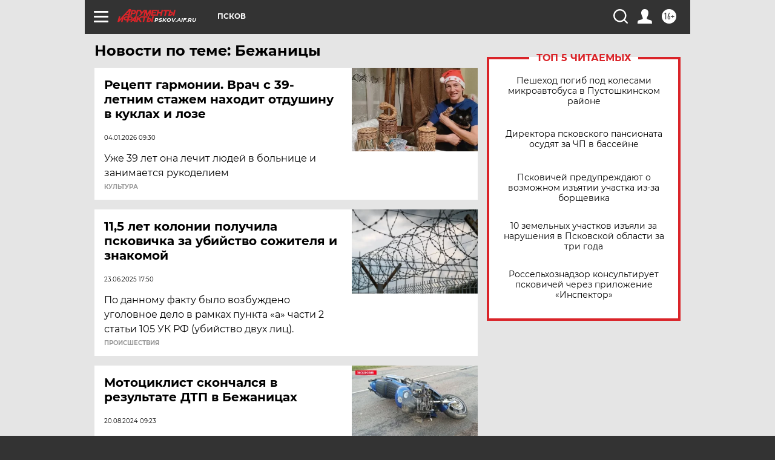

--- FILE ---
content_type: text/html
request_url: https://tns-counter.ru/nc01a**R%3Eundefined*aif_ru/ru/UTF-8/tmsec=aif_ru/19585611***
body_size: -72
content:
FC436523697C38E8X1769748712:FC436523697C38E8X1769748712